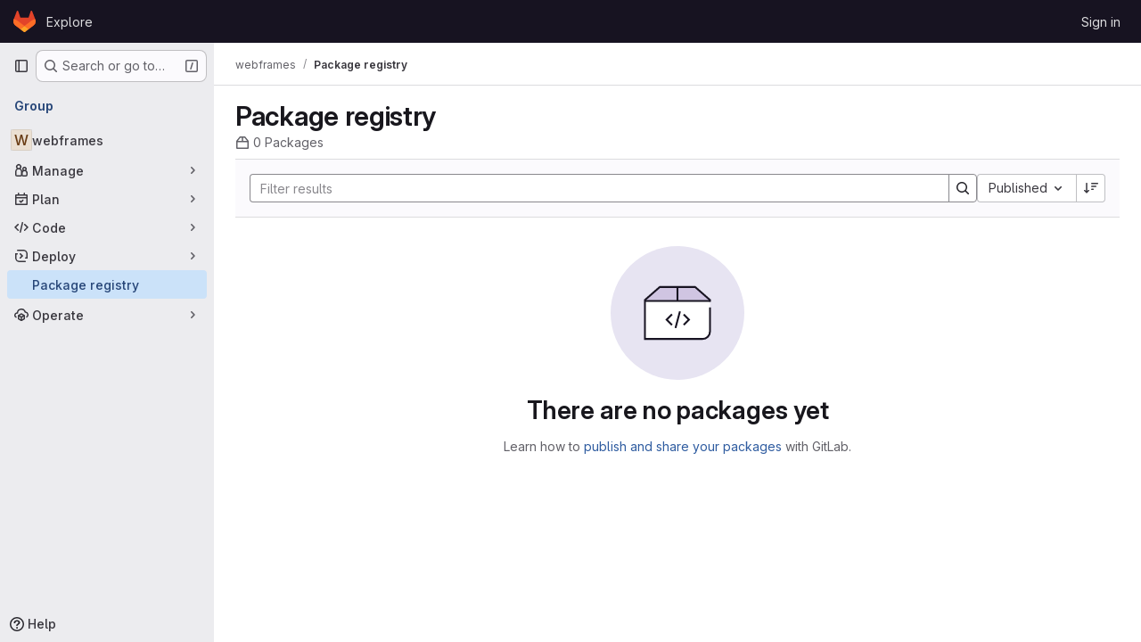

--- FILE ---
content_type: text/javascript; charset=utf-8
request_url: https://gitlab.bluej.org/assets/webpack/pages.groups.packages.e6130b54.chunk.js
body_size: 512
content:
(this.webpackJsonp=this.webpackJsonp||[]).push([["pages.groups.packages"],{105:function(s,e,a){a("HVBj"),s.exports=a("nEF3")},nEF3:function(s,e,a){"use strict";a.r(e);var p=a("pVvv");const r=Object(p.a)();r&&(r.attachBreadcrumb(),r.attachMainComponent())}},[[105,"runtime","main","commons-pages.admin.abuse_reports-pages.admin.abuse_reports.show-pages.admin.credentials-pages.admin-4e5bbb50","commons-pages.groups.packages-pages.groups.registry.repositories-pages.projects.blob.show-pages.proj-5dce5667","commons-pages.groups.dependency_proxies-pages.groups.harbor.repositories-pages.groups.infrastructure-7ec965c5","commons-pages.groups.harbor.repositories-pages.groups.infrastructure_registry.index-pages.groups.pac-c6a27c85","commons-pages.explore.catalog-pages.groups.harbor.repositories-pages.groups.packages-pages.groups.re-9477b92c","commons-pages.dashboard.issues-pages.dashboard.todos.index-pages.groups.merge_requests-pages.groups.-4a3de6a3","commons-pages.groups.harbor.repositories-pages.groups.infrastructure_registry.index-pages.groups.pac-8ae5d91a","commons-pages.groups.harbor.repositories-pages.groups.packages-pages.groups.registry.repositories-pa-2c5ccc2b","commons-pages.groups.packages-pages.projects.packages.packages"]]]);
//# sourceMappingURL=pages.groups.packages.e6130b54.chunk.js.map

--- FILE ---
content_type: text/javascript; charset=utf-8
request_url: https://gitlab.bluej.org/assets/webpack/commons-pages.groups.harbor.repositories-pages.groups.packages-pages.groups.registry.repositories-pa-2c5ccc2b.222eec5e.chunk.js
body_size: 4037
content:
(this.webpackJsonp=this.webpackJsonp||[]).push([["commons-pages.groups.harbor.repositories-pages.groups.packages-pages.groups.registry.repositories-pa-2c5ccc2b"],{"Fsq/":function(e,t,i){"use strict";var r=i("zIFf"),s=i("Jx7q"),a=i("pmDQ"),n=i("bOix"),l=i("5QKO"),o={directives:{GlTooltip:r.a},components:{GlLink:s.a,GlTruncate:a.a},mixins:[l.a],props:{time:{type:[String,Number,Date],required:!0},tooltipPlacement:{type:String,required:!1,default:"top"},cssClass:{type:String,required:!1,default:""},dateTimeFormat:{type:String,required:!1,default:n.b,validator:function(e){return n.a.includes(e)}},enableTruncation:{type:Boolean,required:!1,default:!1},showDateWhenOverAYear:{type:Boolean,required:!1,default:!0},href:{type:String,required:!1,default:""}},computed:{timeAgo(){return this.timeFormatted(this.time,this.dateTimeFormat,{showDateWhenOverAYear:this.showDateWhenOverAYear})},tooltipText(){return this.enableTruncation?void 0:this.tooltipTitle(this.time)}}},d=i("tBpV"),c=Object(d.a)(o,(function(){var e=this,t=e._self._c;return e.href?t("gl-link",{directives:[{name:"gl-tooltip",rawName:"v-gl-tooltip.viewport",value:{placement:e.tooltipPlacement},expression:"{ placement: tooltipPlacement }",modifiers:{viewport:!0}}],attrs:{href:e.href,title:e.tooltipText,"aria-label":e.tooltipText},on:{click:function(t){return e.$emit("click",t)}}},[t("time",{class:e.cssClass,attrs:{datetime:e.time}},[e._t("default",(function(){return[e.enableTruncation?[t("gl-truncate",{attrs:{text:e.timeAgo,"with-tooltip":""}})]:[e._v(e._s(e.timeAgo))]]}),{timeAgo:e.timeAgo})],2)]):t("time",{directives:[{name:"gl-tooltip",rawName:"v-gl-tooltip.viewport",value:{placement:e.tooltipPlacement},expression:"{ placement: tooltipPlacement }",modifiers:{viewport:!0}}],class:e.cssClass,attrs:{tabindex:"0",title:e.tooltipText,"aria-label":e.tooltipText,datetime:e.time}},[e._t("default",(function(){return[e.enableTruncation?[t("gl-truncate",{attrs:{text:e.timeAgo,"with-tooltip":""}})]:[e._v(e._s(e.timeAgo))]]}),{timeAgo:e.timeAgo})],2)}),[],!1,null,null,null);t.a=c.exports},LZPs:function(e,t,i){"use strict";i("eJ0a");var r=i("o4PY"),s=i.n(r),a=i("6hmS"),n=i.n(a),l=i("7I1/"),o=i("paHz"),d={name:"GlFormCheckbox",inject:{getGroup:{from:"getBvCheckGroup",default:function(){return function(){return null}}}},inheritAttrs:!1,model:{prop:"checked",event:"input"},props:{id:{type:String,required:!1,default:void 0},checked:{type:void 0,required:!1,default:null},disabled:{type:Boolean,required:!1,default:!1},name:{type:String,required:!1,default:void 0},required:{type:Boolean,required:!1,default:!1},state:{type:Boolean,required:!1,default:null},ariaLabel:{type:String,required:!1,default:void 0},ariaLabelledby:{type:String,required:!1,default:void 0},indeterminate:{type:Boolean,required:!1,default:!1},value:{type:[Array,Boolean,String],required:!1,default:!0},uncheckedValue:{type:[Array,Boolean,String],required:!1,default:!1}},data(){const e=this.getGroup();return{internalId:this.id?this.id:s()("gitlab_ui_checkbox_"),localChecked:e?e.checked:this.checked}},computed:{computedLocalChecked:{get(){return this.isGroup?this.group.localChecked:this.localChecked},set(e){this.isGroup?this.group.localChecked=e:this.localChecked=e}},group(){return this.getGroup()},isGroup(){return Boolean(this.group)},computedState(){return this.isGroup?this.group.computedState:n()(this.state)?this.state:null},stateClass(){return!0===this.computedState?"is-valid":!1===this.computedState?"is-invalid":null},computedAriaInvalid(){return!1===this.computedState?"true":null},isChecked(){const{value:e,computedLocalChecked:t}=this;return Array.isArray(t)?Object(o.a)(t,e)>-1:Object(l.a)(t,e)},isDisabled(){return this.isGroup&&this.group.disabled||this.disabled},isRequired(){return this.computedName&&(this.isGroup?this.group.required:this.required)},computedName(){return(this.isGroup?this.group.groupName:this.name)||null},computedAttrs(){const{isDisabled:e,isRequired:t,value:i,isChecked:r}=this;return{...this.$attrs,id:this.internalId,name:this.computedName,disabled:e,required:t,value:i,checked:r,"aria-required":t||null,"aria-invalid":this.computedAriaInvalid,"aria-label":this.ariaLabel||null,"aria-labelledby":this.ariaLabelledby||null}}},watch:{checked(...e){this.checkedWatcher(...e)},indeterminate(e,t){Object(l.a)(e,t)||this.setIndeterminate(e)},computedLocalChecked(...e){this.computedLocalCheckedWatcher(...e)}},mounted(){this.setIndeterminate(this.indeterminate)},methods:{checkedWatcher(e){Object(l.a)(e,this.computedLocalChecked)||(this.computedLocalChecked=e)},computedLocalCheckedWatcher(e,t){if(!Object(l.a)(e,t)){this.$emit("input",e);const{input:t}=this.$refs;t&&this.$emit("update:indeterminate",t.indeterminate)}},handleChange({target:{checked:e,indeterminate:t}}){var i=this;const{value:r,uncheckedValue:s}=this;let a=this.computedLocalChecked;if(Array.isArray(a)){const t=Object(o.a)(a,r);e&&t<0?a=a.concat(r):!e&&t>-1&&(a=a.slice(0,t).concat(a.slice(t+1)))}else a=e?r:s;this.computedLocalChecked=a,this.$nextTick((function(){i.$emit("change",a),i.isGroup&&i.group.$emit("change",a),i.$emit("indeterminate",t)}))},setIndeterminate(e){const t=!Array.isArray(this.computedLocalChecked)&&e,{input:i}=this.$refs;i&&(i.indeterminate=t,this.$emit("update:indeterminate",t))},focus(){var e;this.disabled||(null===(e=this.$refs.input)||void 0===e||e.focus())},blur(){var e;this.disabled||(null===(e=this.$refs.input)||void 0===e||e.blur())}}},c=i("tBpV"),u=Object(c.a)(d,(function(){var e=this,t=e._self._c;return t("div",{staticClass:"gl-form-checkbox custom-checkbox custom-control"},[t("input",e._b({key:"input",ref:"input",staticClass:"custom-control-input",class:e.stateClass,attrs:{type:"checkbox"},on:{change:e.handleChange}},"input",e.computedAttrs,!1)),e._v(" "),t("label",{staticClass:"custom-control-label",attrs:{for:e.internalId}},[e._t("default"),e._v(" "),Boolean(e.$scopedSlots.help)?t("p",{staticClass:"help-text"},[e._t("help")],2):e._e()],2)])}),[],!1,null,null,null);t.a=u.exports},M678:function(e,t,i){"use strict";var r=i("gfjv"),s=i("kfZU"),a=i("qdMH"),n={components:{RegistrySearch:r.a,UrlSync:s.a},props:{sortableFields:{type:Array,required:!0},defaultOrder:{type:String,required:!0},defaultSort:{type:String,required:!0},tokens:{type:Array,required:!1,default:function(){return[]}}},data(){return{filters:[],sorting:{orderBy:this.defaultOrder,sort:this.defaultSort},pageInfo:{},mountRegistrySearch:!1}},computed:{parsedSorting(){var e,t;return`${null===(e=this.sorting)||void 0===e?void 0:e.orderBy.replace("_at","")}_${null===(t=this.sorting)||void 0===t?void 0:t.sort}`.toUpperCase()}},mounted(){this.updateDataFromUrlAndEmitUpdate(),this.mountRegistrySearch=!0},methods:{updateDataFromUrlAndEmitUpdate(){this.updateDataFromUrl(),this.emitUpdate()},updateDataFromUrl(){const e=Object(a.h)(window.location.search),{sorting:t,filters:i}=Object(a.b)(e),r=Object(a.c)(e);this.updateSorting(t),this.updateFilters(i),this.updatePageInfo(r)},updateFilters(e){this.updatePageInfo({}),this.filters=e},updateSorting(e){this.updatePageInfo({}),this.sorting={...this.sorting,...e}},updatePageInfo(e){this.pageInfo=e},updateSortingAndEmitUpdate(e){this.updateSorting(e),this.emitUpdate()},emitUpdate(){this.$emit("update",{sort:this.parsedSorting,filters:this.filters,pageInfo:this.pageInfo,sorting:this.sorting})}}},l=i("tBpV"),o=Object(l.a)(n,(function(){var e=this,t=e._self._c;return t("url-sync",{on:{popstate:e.updateDataFromUrlAndEmitUpdate},scopedSlots:e._u([{key:"default",fn:function({updateQuery:i}){return[e.mountRegistrySearch?t("registry-search",{attrs:{filters:e.filters,sorting:e.sorting,tokens:e.tokens,"sortable-fields":e.sortableFields},on:{"sorting:changed":e.updateSortingAndEmitUpdate,"filter:changed":e.updateFilters,"filter:submit":e.emitUpdate,"query:changed":i}}):e._e()]}}])})}),[],!1,null,null,null);t.a=o.exports},abAF:function(e,t,i){"use strict";i("UezY"),i("z6RN"),i("hG7+"),i("3UXl"),i("iyoE"),i("LdIe"),i("PTOk"),i("aFm2"),i("R9qC"),i("ZzK0"),i("BzOf");var r=i("CbCZ"),s=i("LZPs"),a=i("JqFC"),n=i("dIEn"),l=i("/lV4"),o={name:"RegistryList",components:{GlButton:r.a,GlFormCheckbox:s.a,GlKeysetPagination:a.a,GlSprintf:n.a},props:{hiddenDelete:{type:Boolean,default:!1,required:!1},pagination:{type:Object,required:!1,default:function(){return{}}},items:{type:Array,required:!1,default:function(){return[]}},unSelectableItemIds:{type:Array,required:!1,default:function(){return[]}},idProperty:{type:String,required:!1,default:"id"}},data:()=>({selectedReferences:{}}),computed:{containsSelectedItems(){return this.selectedItems.length>0},selectableItems(){var e=this;return 0===this.unSelectableItemIds.length?this.items:this.items.filter((function(t){return!e.unSelectableItemIds.includes(e.getItemId(t))}))},selectedItems(){return this.items.filter(this.isSelected)},selectableItemIds(){var e=this;return this.selectableItems.map((function(t){return t[e.idProperty]}))},disabled(){return 0===this.selectableItems.length},checked(){return!this.disabled&&this.selectableItems.every(this.isSelected)},indeterminate(){return!this.checked&&this.items.some(this.isSelected)},selectAllLabel(){return this.checked?Object(l.a)("Clear all"):Object(l.a)("Select all")},selectedCountMessage(){return Object(l.h)("PackageRegistry|%{count} selected","PackageRegistry|%{count} selected",this.selectedItems.length)}},methods:{handleSelectAllChange(e){var t=this;this.selectableItems.forEach((function(i){const r=t.getItemId(i);t.selectedReferences={...t.selectedReferences,[r]:e}}))},getItemId(e){return e[this.idProperty]},selectItem(e){const t=this.getItemId(e);this.selectedReferences={...this.selectedReferences,[t]:!this.selectedReferences[t]}},isSelected(e){const t=this.getItemId(e);return this.selectedReferences[t]},isSelectable(e){return this.selectableItemIds.includes(this.getItemId(e))}},i18n:{deleteSelected:Object(l.a)("Delete selected")}},d=i("tBpV"),c=Object(d.a)(o,(function(){var e=this,t=e._self._c;return t("div",[e.hiddenDelete?e._e():t("div",{staticClass:"gl-my-3 gl-flex gl-flex-grow gl-items-baseline gl-gap-2"},[t("gl-form-checkbox",{staticClass:"gl-ml-2 gl-pt-2",attrs:{checked:e.checked,disabled:e.disabled,indeterminate:e.indeterminate},on:{change:e.handleSelectAllChange}},[e._v("\n      "+e._s(e.selectAllLabel)+"\n    ")]),e._v(" "),e.containsSelectedItems?t("span",[e._v("|")]):e._e(),e._v(" "),e.containsSelectedItems?t("div",{staticClass:"gl-flex gl-flex-grow gl-items-baseline gl-justify-between gl-gap-1"},[t("span",{attrs:{"data-testid":"selected-count"}},[t("gl-sprintf",{attrs:{message:e.selectedCountMessage},scopedSlots:e._u([{key:"count",fn:function(){return[t("strong",[e._v(e._s(e.selectedItems.length))])]},proxy:!0}],null,!1,886762506)})],1),e._v(" "),t("gl-button",{attrs:{variant:"danger",size:"small"},on:{click:function(t){return e.$emit("delete",e.selectedItems)}}},[e._v("\n        "+e._s(e.$options.i18n.deleteSelected)+"\n      ")])],1):e._e()],1),e._v(" "),t("ul",{staticClass:"gl-pl-0"},e._l(e.items,(function(i,r){return t("li",{key:e.getItemId(i),staticClass:"gl-list-none"},[e._t("default",null,{selectItem:e.selectItem,isSelected:e.isSelected,isSelectable:e.isSelectable,item:i,first:!e.hiddenDelete&&0===r})],2)})),0),e._v(" "),t("div",{staticClass:"gl-flex gl-justify-center"},[t("gl-keyset-pagination",e._b({staticClass:"gl-mt-3",on:{prev:function(t){return e.$emit("prev-page")},next:function(t){return e.$emit("next-page")}}},"gl-keyset-pagination",e.pagination,!1))],1)])}),[],!1,null,null,null);t.a=c.exports},kfZU:function(e,t,i){"use strict";var r=i("NmEs"),s=i("3twG");const a="push",n="replace",l="set",o="merge";var d={props:{query:{type:Object,required:!1,default:null},urlParamsUpdateStrategy:{type:String,required:!1,default:o,validator:function(e){return[o,l].includes(e)}},historyUpdateMethod:{type:String,required:!1,default:a,validator:function(e){return[a,n].includes(e)}}},watch:{query:{immediate:!0,deep:!0,handler(e){e&&this.updateQuery(e)}}},mounted(){window.addEventListener("popstate",this.handlePopState)},beforeDestroy(){window.removeEventListener("popstate",this.handlePopState)},methods:{handlePopState(e){this.$emit("popstate",e)},updateQuery(e){const t=this.urlParamsUpdateStrategy===l?Object(s.M)(this.query,window.location.href,!0,!0,!0):Object(s.B)(e,window.location.href,{spreadArrays:!0});this.historyUpdateMethod===a?Object(r.o)(t):Object(r.p)(t)}},render(){var e,t;return null===(e=(t=this.$scopedSlots).default)||void 0===e?void 0:e.call(t,{updateQuery:this.updateQuery})}},c=i("tBpV"),u=Object(c.a)(d,void 0,void 0,!1,null,null,null);t.a=u.exports},paHz:function(e,t,i){"use strict";i.d(t,"a",(function(){return s}));var r=i("7I1/");const s=function(e,t){for(let i=0;i<e.length;i++)if(Object(r.a)(e[i],t))return i;return-1}}}]);
//# sourceMappingURL=commons-pages.groups.harbor.repositories-pages.groups.packages-pages.groups.registry.repositories-pa-2c5ccc2b.222eec5e.chunk.js.map

--- FILE ---
content_type: text/javascript; charset=utf-8
request_url: https://gitlab.bluej.org/assets/webpack/commons-pages.groups.harbor.repositories-pages.groups.infrastructure_registry.index-pages.groups.pac-c6a27c85.a39efba4.chunk.js
body_size: 18567
content:
(this.webpackJsonp=this.webpackJsonp||[]).push([["commons-pages.groups.harbor.repositories-pages.groups.infrastructure_registry.index-pages.groups.pac-c6a27c85"],{"+p8b":function(t,e){t.exports=function(t){return t&&t.length?t[0]:void 0}},"/eF7":function(t,e,i){var n=i("omPs"),r=i("LlRA"),s=i("1/+g"),o=i("LK1c"),a=i("qifX"),l=i("iNcF"),u=i("qmgT"),c=i("gO+Z"),d=i("mqi7"),h=i("1sa0"),p=i("5TiC"),f=i("ZB1U"),g=i("aYTY"),m=i("90A/"),b=i("z9/d"),v=i("P/Kr"),y=i("FBB6"),O=i("dOWE"),w=i("XCkn"),S=i("2rze"),x=i("/NDV"),j=i("UwPs"),C={};C["[object Arguments]"]=C["[object Array]"]=C["[object ArrayBuffer]"]=C["[object DataView]"]=C["[object Boolean]"]=C["[object Date]"]=C["[object Float32Array]"]=C["[object Float64Array]"]=C["[object Int8Array]"]=C["[object Int16Array]"]=C["[object Int32Array]"]=C["[object Map]"]=C["[object Number]"]=C["[object Object]"]=C["[object RegExp]"]=C["[object Set]"]=C["[object String]"]=C["[object Symbol]"]=C["[object Uint8Array]"]=C["[object Uint8ClampedArray]"]=C["[object Uint16Array]"]=C["[object Uint32Array]"]=!0,C["[object Error]"]=C["[object Function]"]=C["[object WeakMap]"]=!1,t.exports=function t(e,i,k,I,T,_){var $,A=1&i,B=2&i,q=4&i;if(k&&($=T?k(e,I,T,_):k(e)),void 0!==$)return $;if(!w(e))return e;var V=v(e);if(V){if($=g(e),!A)return u(e,$)}else{var D=f(e),F="[object Function]"==D||"[object GeneratorFunction]"==D;if(y(e))return l(e,A);if("[object Object]"==D||"[object Arguments]"==D||F&&!T){if($=B||F?{}:b(e),!A)return B?d(e,a($,e)):c(e,o($,e))}else{if(!C[D])return T?e:{};$=m(e,D,A)}}_||(_=new n);var P=_.get(e);if(P)return P;_.set(e,$),S(e)?e.forEach((function(n){$.add(t(n,i,k,n,e,_))})):O(e)&&e.forEach((function(n,r){$.set(r,t(n,i,k,r,e,_))}));var E=V?void 0:(q?B?p:h:B?j:x)(e);return r(E||e,(function(n,r){E&&(n=e[r=n]),s($,r,t(n,i,k,r,e,_))})),$}},"2FGo":function(t,e,i){var n=i("MYHX"),r=i("eiA/")((function(t,e,i){n(t,e,i)}));t.exports=r},"2rze":function(t,e,i){var n=i("9s1C"),r=i("wJPF"),s=i("Uc6l"),o=s&&s.isSet,a=o?r(o):n;t.exports=a},"47Nv":function(t,e,i){"use strict";i("LdIe"),i("z6RN"),i("PTOk"),i("aFm2"),i("R9qC"),i("B++/"),i("47t/"),i("UezY"),i("hG7+");var n=i("gAdM"),r=i.n(n),s=i("onSc"),o=i("q3oM"),a=i("spe0"),l=(i("v2fZ"),i("6IH5"));var u={name:"GlFilteredSearchSuggestionList",inject:["suggestionsListClass","termsAsTokens"],provide(){return{filteredSearchSuggestionListInstance:this}},props:{initialValue:{required:!1,validator:function(){return!0},default:null}},data:()=>({activeIdx:-1,registeredItems:[]}),computed:{initialActiveIdx(){var t=this;return this.registeredItems.findIndex((function(e){return t.valuesMatch(e.value,t.initialValue)}))},initialActiveItem(){return this.registeredItems[this.initialActiveIdx]},activeItem(){return this.termsAsTokens()||-2!==this.activeIdx?-1===this.activeIdx?this.initialActiveItem:this.registeredItems[this.activeIdx]:null},listClasses(){return[this.suggestionsListClass(),"dropdown-menu gl-filtered-search-suggestion-list"]}},watch:{initialValue(){this.activeIdx=-1}},methods:{valuesMatch:(t,e)=>null!=t&&null!=e&&("string"==typeof t&&"string"==typeof e?t.toLowerCase()===e.toLowerCase():t===e),register(t){this.registeredItems.push(t)},unregister(t){const e=this.registeredItems.indexOf(t);-1!==e&&(this.registeredItems.splice(e,1),e===this.activeIdx&&(this.activeIdx=-1))},nextItem(){this.termsAsTokens()?this.stepItem(1):this.stepItem(1,this.registeredItems.length-1)},prevItem(){this.termsAsTokens()?this.stepItem(-1):this.stepItem(-1,0)},stepItem(t,e){if(this.termsAsTokens()||this.activeIdx!==e&&(-1!==this.activeIdx||this.initialActiveIdx!==e)){const e=-1===this.activeIdx?this.initialActiveIdx:this.activeIdx;this.activeIdx=Object(l.l)(e,t,this.registeredItems.length)}else this.activeIdx=-2},getValue(){return this.activeItem?this.activeItem.value:null}}},c=i("tBpV"),d=Object(c.a)(u,(function(){return(0,this._self._c)("ul",{class:this.listClasses},[this._t("default")],2)}),[],!1,null,null,null).exports;const h=function(t){return function(t){var e,i;return"Symbol(Fragment)"===(null==t||null===(e=t.type)||void 0===e||null===(i=e.toString)||void 0===i?void 0:i.call(e))}(t)?Array.isArray(t.children)?t.children.every(h):h(t.children):!!function(t){var e,i;return"Symbol(Comment)"===(null==t||null===(e=t.type)||void 0===e||null===(i=e.toString)||void 0===i?void 0:i.call(e))}(t)};var p={name:"GlFilteredSearchTokenSegment",components:{Portal:s.Portal,GlFilteredSearchSuggestionList:d,GlFilteredSearchSuggestion:a.a},inject:["portalName","alignSuggestions","termsAsTokens"],inheritAttrs:!1,props:{active:{type:Boolean,required:!1,default:!1},isTerm:{type:Boolean,required:!1,default:!1},label:{type:String,required:!1,default:"Search"},multiSelect:{type:Boolean,required:!1,default:!1},options:{type:Array,required:!1,default:function(){return null}},optionTextField:{type:String,required:!1,default:"title"},customInputKeydownHandler:{type:Function,required:!1,default:function(){return function(){return!1}}},value:{required:!0,validator:function(){return!0}},searchInputAttributes:{type:Object,required:!1,default:function(){return{}}},isLastToken:{type:Boolean,required:!1,default:!1},currentValue:{type:Array,required:!1,default:function(){return[]}},cursorPosition:{type:String,required:!1,default:"end",validator:function(t){return["start","end"].includes(t)}},viewOnly:{type:Boolean,required:!1,default:!1}},data(){return{fallbackValue:this.value}},computed:{hasTermSuggestion(){return!!this.termsAsTokens()&&(!!this.options&&this.options.some((function({value:t}){return t===l.b})))},matchingOption(){var t,e=this;return null===(t=this.options)||void 0===t?void 0:t.find((function(t){return t.value===e.value}))},nonMultipleValue(){return Array.isArray(this.value)?r()(this.value):this.value},inputValue:{get(){return this.isTerm?this.nonMultipleValue:this.matchingOption?this.matchingOption[this.optionTextField]:this.nonMultipleValue},set(t){this.$emit("input",t)}},hasOptionsOrSuggestions(){var t;return(null===(t=this.options)||void 0===t?void 0:t.length)||function(t){if(!t)return!1;const e="function"==typeof t?t():t;return!(Array.isArray(e)?e.every(h):h(e))}(this.$slots.suggestions)},defaultSuggestedValue(){var t;if(!this.options)return this.nonMultipleValue;if(this.value){const t=this.getMatchingOptionForInputValue(this.inputValue)||this.getMatchingOptionForInputValue(this.inputValue,{loose:!0});return t?t.value:this.hasTermSuggestion?l.b:null}const e=this.options.find((function(t){return t.default}));return e?e.value:this.isTerm||null===(t=this.options[0])||void 0===t?void 0:t.value},containerAttributes(){return this.isLastToken&&!this.active&&this.currentValue.length>1&&this.searchInputAttributes}},watch:{active:{immediate:!0,handler(t){t?this.activate():this.deactivate()}},inputValue(t){if(this.termsAsTokens())return;if(this.multiSelect)return;if("string"!=typeof t)return;const e=t.split('"').length%2==0;if(-1===t.indexOf(" ")||e)return;const[i,...n]=Object(l.k)(t).filter((function(t,e,i){return Boolean(t)||e===i.length-1}));this.$emit("input",i),n.length&&this.$emit("split",n)}},methods:{emitIfInactive(t){t.button!==o.c||this.active||(this.$emit("activate"),t.preventDefault())},getMatchingOptionForInputValue(t,{loose:e}={loose:!1}){var i,n=this;return null===(i=this.options)||void 0===i?void 0:i.find((function(i){return e?Object(l.h)(i[n.optionTextField],t):i[n.optionTextField]===t}))},activate(){var t=this;this.fallbackValue=this.value,this.$nextTick((function(){const{input:e}=t.$refs;e&&(e.focus(),e.scrollIntoView({block:"nearest",inline:"end"}),t.alignSuggestions(e),"start"===t.cursorPosition&&(null==e||e.setSelectionRange(0,0)))}))},deactivate(){var t;this.options&&!this.isTerm&&(null===(t=this.matchingOption)||void 0===t?void 0:t.value)!==this.value&&this.$emit("input",this.fallbackValue)},applySuggestion(t){const e=this.termsAsTokens()?t:Object(l.o)(t);this.$emit("select",e),this.multiSelect||(this.$emit("input",e===l.b?this.inputValue:e),this.$emit("complete",e))},handleInputKeydown(t){var e=this;const{key:i}=t,{suggestions:n,input:r}=this.$refs,s=null==n?void 0:n.getValue(),o={ArrowLeft:function(){0===r.selectionStart&&(t.preventDefault(),e.$emit("previous"))},ArrowRight:function(){r.selectionEnd===e.inputValue.length&&(t.preventDefault(),e.$emit("next"))},Backspace:function(){""===e.inputValue&&(t.preventDefault(),e.$emit("backspace"))},Enter:function(){t.preventDefault(),null!=s?e.applySuggestion(s):e.$emit("submit")},":":function(){null!=s&&(t.preventDefault(),e.applySuggestion(s))},Escape:function(){t.preventDefault(),e.$emit("complete")}},a={ArrowDown:function(){return n.nextItem()},Down:function(){return n.nextItem()},ArrowUp:function(){return n.prevItem()},Up:function(){return n.prevItem()}};this.hasOptionsOrSuggestions&&Object.assign(o,a),Object.keys(o).includes(i)?o[i]():this.customInputKeydownHandler(t,{suggestedValue:s,inputValue:this.inputValue,applySuggestion:function(t){return e.applySuggestion(t)}})},handleBlur(){this.multiSelect?this.$emit("complete"):this.active&&this.$emit("deactivate")}}},f=Object(c.a)(p,(function(){var t=this,e=t._self._c;return e("div",t._g(t._b({staticClass:"gl-filtered-search-token-segment",class:{"gl-filtered-search-token-segment-active":t.active,"!gl-cursor-text":t.viewOnly},attrs:{"data-testid":"filtered-search-token-segment"}},"div",t.containerAttributes,!1),t.viewOnly?{}:{mousedown:t.emitIfInactive}),[t.active?[t._t("before-input",null,null,{submitValue:t.applySuggestion}),t._v(" "),"checkbox"===t.searchInputAttributes.type?e("input",t._b({directives:[{name:"model",rawName:"v-model",value:t.inputValue,expression:"inputValue"}],ref:"input",staticClass:"gl-filtered-search-token-segment-input",class:{"gl-filtered-search-token-segment-input-disabled":t.viewOnly},attrs:{"data-testid":"filtered-search-token-segment-input","aria-label":t.label,disabled:t.viewOnly,type:"checkbox"},domProps:{checked:Array.isArray(t.inputValue)?t._i(t.inputValue,null)>-1:t.inputValue},on:{keydown:t.handleInputKeydown,blur:t.handleBlur,change:function(e){var i=t.inputValue,n=e.target,r=!!n.checked;if(Array.isArray(i)){var s=t._i(i,null);n.checked?s<0&&(t.inputValue=i.concat([null])):s>-1&&(t.inputValue=i.slice(0,s).concat(i.slice(s+1)))}else t.inputValue=r}}},"input",t.searchInputAttributes,!1)):"radio"===t.searchInputAttributes.type?e("input",t._b({directives:[{name:"model",rawName:"v-model",value:t.inputValue,expression:"inputValue"}],ref:"input",staticClass:"gl-filtered-search-token-segment-input",class:{"gl-filtered-search-token-segment-input-disabled":t.viewOnly},attrs:{"data-testid":"filtered-search-token-segment-input","aria-label":t.label,disabled:t.viewOnly,type:"radio"},domProps:{checked:t._q(t.inputValue,null)},on:{keydown:t.handleInputKeydown,blur:t.handleBlur,change:function(e){t.inputValue=null}}},"input",t.searchInputAttributes,!1)):e("input",t._b({directives:[{name:"model",rawName:"v-model",value:t.inputValue,expression:"inputValue"}],ref:"input",staticClass:"gl-filtered-search-token-segment-input",class:{"gl-filtered-search-token-segment-input-disabled":t.viewOnly},attrs:{"data-testid":"filtered-search-token-segment-input","aria-label":t.label,disabled:t.viewOnly,type:t.searchInputAttributes.type},domProps:{value:t.inputValue},on:{keydown:t.handleInputKeydown,blur:t.handleBlur,input:function(e){e.target.composing||(t.inputValue=e.target.value)}}},"input",t.searchInputAttributes,!1)),t._v(" "),e("portal",{key:"operator-"+t._uid,attrs:{to:t.portalName}},[t.hasOptionsOrSuggestions?e("gl-filtered-search-suggestion-list",{key:"operator-"+t._uid,ref:"suggestions",attrs:{"initial-value":t.defaultSuggestedValue},on:{suggestion:t.applySuggestion}},[t.options?t._l(t.options,(function(i,n){return e("gl-filtered-search-suggestion",{key:`${i.value}-${n}`,attrs:{value:i.value,"icon-name":i.icon}},[t._t("option",(function(){return[i.component?[e(i.component,{tag:"component",attrs:{option:i}})]:[t._v("\n                "+t._s(i[t.optionTextField])+"\n              ")]]}),null,{option:i})],2)})):t._t("suggestions")],2):t._e()],1)]:t._t("view",(function(){return[t._v(t._s(t.inputValue))]}),null,{label:t.label,inputValue:t.inputValue})],2)}),[],!1,null,null,null);e.a=f.exports},"4Fqu":function(t,e,i){"use strict";var n={name:"GlButtonGroup",props:{vertical:{type:Boolean,required:!1,default:!1}}},r=i("tBpV"),s=Object(r.a)(n,(function(){return(0,this._self._c)("div",this._g({class:this.vertical?"gl-button-group-vertical btn-group-vertical":"gl-button-group btn-group",attrs:{role:"group"}},this.$listeners),[this._t("default")],2)}),[],!1,null,null,null);e.a=s.exports},"6IH5":function(t,e,i){"use strict";i.d(e,"b",(function(){return c})),i.d(e,"a",(function(){return d})),i.d(e,"c",(function(){return h})),i.d(e,"g",(function(){return p})),i.d(e,"j",(function(){return f})),i.d(e,"i",(function(){return m})),i.d(e,"l",(function(){return b})),i.d(e,"n",(function(){return v})),i.d(e,"f",(function(){return w})),i.d(e,"d",(function(){return S})),i.d(e,"e",(function(){return x})),i.d(e,"h",(function(){return j})),i.d(e,"m",(function(){return C})),i.d(e,"k",(function(){return k})),i.d(e,"o",(function(){return I}));i("ZzK0"),i("z6RN"),i("BzOf"),i("v2fZ"),i("aFm2"),i("R9qC"),i("RFHG"),i("xuo1"),i("UezY"),i("hG7+"),i("86Lb");var n=i("bta6"),r=i.n(n),s=i("gAdM"),o=i.n(s),a=i("lx39"),l=i.n(a),u=i("oIb9");const c="filtered-search-term",d="intent-activate-previous",h=".gl-token-close";function p(t){return t.type===c&&""===t.value.data.trim()}function f(t){const e=[];return t.forEach((function(t){p(t)||(t.type!==c?e.push({...t}):e.length>0&&"string"==typeof e[e.length-1]?e[e.length-1]+=" "+t.value.data:e.push(t.value.data))})),e}function g(t){Array.isArray(t),0}function m(t){return"string"==typeof t||(g(t),t.some((function(t){return"string"==typeof t||!t.id})))}function b(t,e,i){if(0===e)return t;let n;return n=t>=0&&t<i?t:e>0?-1:i,Object(u.d)(n+e,i)}function v({icon:t,title:e,type:i,optionComponent:n}){return{icon:t,title:e,value:i,component:n}}let y=0;const O=function(){const t="token-"+y;return y+=1,t};function w(t){return t.id?t:{...t,id:O()}}function S(t=""){return{id:O(),type:c,value:{data:t}}}function x(t,e=!1){g(t);return(Array.isArray(t)?t:[t]).reduce((function(t,i){if("string"==typeof i)if(e){const e=i.trim();e&&t.push(S(e))}else{i.split(" ").filter(Boolean).forEach((function(e){return t.push(S(e))}))}else t.push(w(i));return t}),[])}function j(t,e){return t.toLowerCase().includes(e.toLowerCase())}const C={type:c,icon:"title",title:"Search for this text"};function k(t){if("'"===r()(t)&&"'"===o()(t))return[t];if('"'===r()(t)&&'"'===o()(t))return[t];const e=t.split(" "),i=[];let n=!1,s="";for(;e.length;){const t=e.shift();if(-1===t.indexOf('"'))n?s+=" "+t:i.push(t);else{const[r,o]=t.split('"',2);n?(n=!1,s+=` ${r}"`,i.push(s),s="",o.length&&e.unshift(o)):(n=!0,r.length&&i.push(r),s='"'+o)}}return i}function I(t){if(!l()(t))return t;if(!t.includes(" "))return t;return["'",'"'].some((function(e){return r()(t)===e&&o()(t)===e}))?t:`"${t}"`}},"78vh":function(t,e,i){"use strict";var n=i("Q0Js"),r=TypeError;t.exports=function(t,e){if(!delete t[e])throw new r("Cannot delete property "+n(e)+" of "+n(t))}},"86Lb":function(t,e,i){"use strict";var n=i("ZfjD"),r=i("/EoU"),s=i("ejl/"),o=i("sPwa"),a=i("78vh"),l=i("ocV/");n({target:"Array",proto:!0,arity:1,forced:1!==[].unshift(0)||!function(){try{Object.defineProperty([],"length",{writable:!1}).unshift()}catch(t){return t instanceof TypeError}}()},{unshift:function(t){var e=r(this),i=s(e),n=arguments.length;if(n){l(i+n);for(var u=i;u--;){var c=u+n;u in e?e[c]=e[u]:a(e,c)}for(var d=0;d<n;d++)e[d]=arguments[d]}return o(e,i+n)}})},"90A/":function(t,e,i){var n=i("TXW/"),r=i("p1dg"),s=i("zPTW"),o=i("VYh0"),a=i("b/GH");t.exports=function(t,e,i){var l=t.constructor;switch(e){case"[object ArrayBuffer]":return n(t);case"[object Boolean]":case"[object Date]":return new l(+t);case"[object DataView]":return r(t,i);case"[object Float32Array]":case"[object Float64Array]":case"[object Int8Array]":case"[object Int16Array]":case"[object Int32Array]":case"[object Uint8Array]":case"[object Uint8ClampedArray]":case"[object Uint16Array]":case"[object Uint32Array]":return a(t,i);case"[object Map]":return new l;case"[object Number]":case"[object String]":return new l(t);case"[object RegExp]":return s(t);case"[object Set]":return new l;case"[object Symbol]":return o(t)}}},"9s1C":function(t,e,i){var n=i("ZB1U"),r=i("QA6A");t.exports=function(t){return r(t)&&"[object Set]"==n(t)}},Czxp:function(t,e,i){"use strict";var n=i("zNqO"),r=i("n64d"),s=i("pTIT"),o=i("EXdk"),a=i("MGi3"),l=i("eOJu"),u=i("Cn4y"),c=i("nbER"),d=i("slyf"),h=i("+18S");const p=Object(l.j)(h.b,["event","routerTag"]),f=Object(u.c)(Object(l.m)({...p,linkClass:Object(u.b)(o.e),variant:Object(u.b)(o.r)}),r.h),g=Object(n.c)({name:r.h,mixins:[c.a,d.a],inject:{getBvDropdown:{default:function(){return function(){return null}}}},inheritAttrs:!1,props:f,computed:{bvDropdown(){return this.getBvDropdown()},computedAttrs(){return{...this.bvAttrs,role:"menuitem"}}},methods:{closeDropdown(){var t=this;Object(a.z)((function(){t.bvDropdown&&t.bvDropdown.hide(!0)}))},onClick(t){this.$emit(s.f,t),this.closeDropdown()}},render(t){const{linkClass:e,variant:i,active:n,disabled:r,onClick:s,bvAttrs:o}=this;return t("li",{class:o.class,style:o.style,attrs:{role:"presentation"}},[t(h.a,{staticClass:"dropdown-item",class:[e,{["text-"+i]:i&&!(n||r)}],props:Object(u.d)(p,this.$props),attrs:this.computedAttrs,on:{click:s},ref:"item"},this.normalizeSlot())])}}),m=Object(u.c)({active:Object(u.b)(o.g,!1),activeClass:Object(u.b)(o.r,"active"),buttonClass:Object(u.b)(o.e),disabled:Object(u.b)(o.g,!1),variant:Object(u.b)(o.r),role:Object(u.b)(o.r,"menuitem")},r.i),b=Object(n.c)({name:r.i,mixins:[c.a,d.a],inject:{getBvDropdown:{default:function(){return function(){return null}}}},inheritAttrs:!1,props:m,computed:{bvDropdown(){return this.getBvDropdown()},computedAttrs(){return{...this.bvAttrs,role:this.role,type:"button",disabled:this.disabled,"aria-selected":this.active?"true":null}}},methods:{closeDropdown(){this.bvDropdown&&this.bvDropdown.hide(!0)},onClick(t){this.$emit(s.f,t),this.closeDropdown()}},render(t){const{active:e,variant:i,bvAttrs:n}=this;return t("li",{class:n.class,style:n.style,attrs:{role:"presentation"}},[t("button",{staticClass:"dropdown-item",class:[this.buttonClass,{[this.activeClass]:e,["text-"+i]:i&&!(e||this.disabled)}],attrs:this.computedAttrs,on:{click:this.onClick},ref:"button"},this.normalizeSlot())])}});var v=i("q3oM"),y=i("HTBS"),O=i("CbCZ"),w={name:"GlDropdownItem",components:{GlIcon:i("d85j").a,GlAvatar:y.a,GlButton:O.a},inheritAttrs:!1,props:{avatarUrl:{type:String,required:!1,default:""},iconColor:{type:String,required:!1,default:""},iconName:{type:String,required:!1,default:""},iconRightAriaLabel:{type:String,required:!1,default:""},iconRightName:{type:String,required:!1,default:""},isChecked:{type:Boolean,required:!1,default:!1},isCheckItem:{type:Boolean,required:!1,default:!1},isCheckCentered:{type:Boolean,required:!1,default:!1},secondaryText:{type:String,required:!1,default:""},role:{type:String,required:!1,default:null}},computed:{bootstrapComponent(){const{href:t,to:e}=this.$attrs;return t||e?g:b},bootstrapComponentProps(){const t={...this.$attrs};return this.role&&(t.role=this.role),t},iconColorCss(){return v.V[this.iconColor]||"gl-fill-icon-default"},shouldShowCheckIcon(){return this.isChecked||this.isCheckItem},checkedClasses(){return this.isCheckCentered?"":"gl-mt-3 gl-self-start"}},methods:{handleClickIconRight(){this.$emit("click-icon-right")}}},S=i("tBpV"),x=Object(S.a)(w,(function(){var t=this,e=t._self._c;return e(t.bootstrapComponent,t._g(t._b({tag:"component",staticClass:"gl-dropdown-item"},"component",t.bootstrapComponentProps,!1),t.$listeners),[t.shouldShowCheckIcon?e("gl-icon",{class:["gl-dropdown-item-check-icon",{"gl-invisible":!t.isChecked},t.checkedClasses],attrs:{name:"mobile-issue-close","data-testid":"dropdown-item-checkbox"}}):t._e(),t._v(" "),t.iconName?e("gl-icon",{class:["gl-dropdown-item-icon",t.iconColorCss],attrs:{name:t.iconName}}):t._e(),t._v(" "),t.avatarUrl?e("gl-avatar",{attrs:{size:32,src:t.avatarUrl}}):t._e(),t._v(" "),e("div",{staticClass:"gl-dropdown-item-text-wrapper"},[e("p",{staticClass:"gl-dropdown-item-text-primary"},[t._t("default")],2),t._v(" "),t.secondaryText?e("p",{staticClass:"gl-dropdown-item-text-secondary"},[t._v(t._s(t.secondaryText))]):t._e()]),t._v(" "),t.iconRightName?e("gl-button",{attrs:{size:"small",icon:t.iconRightName,"aria-label":t.iconRightAriaLabel||t.iconRightName},on:{click:function(e){return e.stopPropagation(),e.preventDefault(),t.handleClickIconRight.apply(null,arguments)}}}):t._e()],1)}),[],!1,null,null,null);e.a=x.exports},LK1c:function(t,e,i){var n=i("xJuT"),r=i("/NDV");t.exports=function(t,e){return t&&n(e,r(e),t)}},MYHX:function(t,e,i){var n=i("omPs"),r=i("Xxsa"),s=i("BBZX"),o=i("f2WW"),a=i("XCkn"),l=i("UwPs"),u=i("VVrI");t.exports=function t(e,i,c,d,h){e!==i&&s(i,(function(s,l){if(h||(h=new n),a(s))o(e,i,l,c,t,d,h);else{var p=d?d(u(e,l),s,l+"",e,i,h):void 0;void 0===p&&(p=s),r(e,l,p)}}),l)}},P3VF:function(t,e,i){"use strict";i("LdIe"),i("z6RN"),i("PTOk");var n=i("o4PY"),r=i.n(n),s=i("zIFf"),o=i("CbCZ"),a=i("4Fqu"),l=i("93nq"),u=i("Mb0h"),c=i("4qOP"),d={name:"GlSorting",components:{GlButton:o.a,GlButtonGroup:a.a,GlCollapsibleListbox:l.a},directives:{GlTooltip:s.a},props:{text:{type:String,required:!1,default:""},sortOptions:{type:Array,required:!1,default:function(){return[]},validator:function(t){return t.every(u.b)}},sortBy:{type:[String,Number],required:!1,default:null},isAscending:{type:Boolean,required:!1,default:!1},sortDirectionToolTip:{type:String,required:!1,default:null},dropdownClass:{type:String,required:!1,default:""},dropdownToggleClass:{type:String,required:!1,default:""},sortDirectionToggleClass:{type:String,required:!1,default:""},block:{type:Boolean,required:!1,default:!1}},data:()=>({sortingListboxId:r()("sorting-listbox-")}),computed:{sortingListboxLabel:()=>Object(c.b)("GlSorting.sortByLabel","Sort by:"),localSortDirection(){return this.isAscending?"sort-lowest":"sort-highest"},sortDirectionText(){return this.sortDirectionToolTip?this.sortDirectionToolTip:this.isAscending?Object(c.b)("GlSorting.sortAscending","Sort direction: ascending"):Object(c.b)("GlSorting.sortDescending","Sort direction: descending")}},methods:{toggleSortDirection(){const t=!this.isAscending;this.$emit("sortDirectionChange",t)},onSortByChanged(t){this.$emit("sortByChange",t)}}},h=i("tBpV"),p=Object(h.a)(d,(function(){var t=this,e=t._self._c;return e("gl-button-group",{staticClass:"gl-sorting"},[e("gl-collapsible-listbox",{class:t.dropdownClass,attrs:{"toggle-text":t.text,items:t.sortOptions,selected:t.sortBy,"toggle-class":t.dropdownToggleClass,placement:"bottom-end",block:t.block,"toggle-aria-labelled-by":t.sortingListboxId},on:{select:t.onSortByChanged}}),t._v(" "),e("span",{staticClass:"gl-sr-only",attrs:{id:t.sortingListboxId}},[t._v(t._s(t.sortingListboxLabel))]),t._v(" "),e("gl-button",{directives:[{name:"gl-tooltip",rawName:"v-gl-tooltip"}],class:["sorting-direction-button",t.sortDirectionToggleClass],attrs:{title:t.sortDirectionText,icon:t.localSortDirection,"aria-label":t.sortDirectionText},on:{click:t.toggleSortDirection}})],1)}),[],!1,null,null,null);e.a=p.exports},PZST:function(t,e,i){"use strict";var n=i("ewH8"),r=i("2FGo"),s=i.n(r),o=i("MGi3"),a=i("zNqO"),l=i("n64d"),u=i("EXdk"),c=i("/2q6"),d=i("88df"),h=i("S6lQ"),p=i("Cn4y"),f=i("Z48/"),g=(i("UezY"),i("z6RN"),i("hG7+"),i("B++/"),i("47t/"),i("Z4o9")),m=i("pTIT"),b=i("Ld9G");var v=i("p+x1"),y=i("Zwln"),O=i("LTP3"),w=i("eOJu"),S=i("w1kk");const x=Object(a.c)({data:()=>({listenForClickOut:!1}),watch:{listenForClickOut(t,e){t!==e&&(Object(O.a)(this.clickOutElement,this.clickOutEventName,this._clickOutHandler,m.Q),t&&Object(O.b)(this.clickOutElement,this.clickOutEventName,this._clickOutHandler,m.Q))}},beforeCreate(){this.clickOutElement=null,this.clickOutEventName=null},mounted(){this.clickOutElement||(this.clickOutElement=document),this.clickOutEventName||(this.clickOutEventName="click"),this.listenForClickOut&&Object(O.b)(this.clickOutElement,this.clickOutEventName,this._clickOutHandler,m.Q)},beforeDestroy(){Object(O.a)(this.clickOutElement,this.clickOutEventName,this._clickOutHandler,m.Q)},methods:{isClickOut(t){return!Object(o.f)(this.$el,t.target)},_clickOutHandler(t){this.clickOutHandler&&this.isClickOut(t)&&this.clickOutHandler(t)}}}),j=Object(a.c)({data:()=>({listenForFocusIn:!1}),watch:{listenForFocusIn(t,e){t!==e&&(Object(O.a)(this.focusInElement,"focusin",this._focusInHandler,m.Q),t&&Object(O.b)(this.focusInElement,"focusin",this._focusInHandler,m.Q))}},beforeCreate(){this.focusInElement=null},mounted(){this.focusInElement||(this.focusInElement=document),this.listenForFocusIn&&Object(O.b)(this.focusInElement,"focusin",this._focusInHandler,m.Q)},beforeDestroy(){Object(O.a)(this.focusInElement,"focusin",this._focusInHandler,m.Q)},methods:{_focusInHandler(t){this.focusInHandler&&this.focusInHandler(t)}}});var C=i("tslw"),k=i("Crmr"),I=i("7Q3u");const T=Object(O.e)(l.d,m.M),_=Object(O.e)(l.d,m.s),$=[".dropdown-item",".b-dropdown-form"].map((function(t){return t+":not(.disabled):not([disabled])"})).join(", "),A=Object(p.c)(Object(w.m)({...C.b,boundary:Object(p.b)([v.c,u.r],"scrollParent"),disabled:Object(p.b)(u.g,!1),dropleft:Object(p.b)(u.g,!1),dropright:Object(p.b)(u.g,!1),dropup:Object(p.b)(u.g,!1),noFlip:Object(p.b)(u.g,!1),offset:Object(p.b)(u.m,0),popperOpts:Object(p.b)(u.n,{}),right:Object(p.b)(u.g,!1)}),l.d),B=Object(a.c)({mixins:[C.a,k.a,x,j],provide(){var t=this;return{getBvDropdown:function(){return t}}},props:A,data:()=>({visible:!1,visibleChangePrevented:!1}),computed:{toggler(){const{toggle:t}=this.$refs;return t?t.$el||t:null},directionClass(){return this.dropup?"dropup":this.dropright?"dropright":this.dropleft?"dropleft":""},boundaryClass(){return"scrollParent"!==this.boundary?"gl-static":""}},watch:{visible(t,e){if(this.visibleChangePrevented)this.visibleChangePrevented=!1;else if(t!==e){const i=t?m.L:m.t,n=new y.a(i,{cancelable:!0,vueTarget:this,target:this.$refs.menu,relatedTarget:null,componentId:this.safeId?this.safeId():this.id||null});if(this.emitEvent(n),n.defaultPrevented)return this.visibleChangePrevented=!0,this.visible=e,void this.$off(m.s,this.focusToggler);t?this.showMenu():this.hideMenu()}},disabled(t,e){t!==e&&t&&this.visible&&(this.visible=!1)}},created(){this.$_popper=null},deactivated(){this.visible=!1,this.whileOpenListen(!1),this.destroyPopper()},mounted(){Object(I.b)(this.$el,this)},beforeDestroy(){this.visible=!1,this.whileOpenListen(!1),this.destroyPopper(),Object(I.c)(this.$el)},methods:{emitEvent(t){const{type:e}=t;this.emitOnRoot(Object(O.e)(l.d,e),t),this.$emit(e,t)},showMenu(){var t=this;if(!this.disabled){if(void 0===g.a)Object(S.a)("Popper.js not found. Falling back to CSS positioning",l.d);else{let t=this.dropup&&this.right||this.split?this.$el:this.$refs.toggle;t=t.$el||t,this.createPopper(t)}this.emitOnRoot(T,this),this.whileOpenListen(!0),this.$nextTick((function(){t.focusMenu(),t.$emit(m.M)}))}},hideMenu(){this.whileOpenListen(!1),this.emitOnRoot(_,this),this.$emit(m.s),this.destroyPopper()},createPopper(t){this.destroyPopper(),this.$_popper=new g.a(t,this.$refs.menu,this.getPopperConfig())},destroyPopper(){this.$_popper&&this.$_popper.destroy(),this.$_popper=null},updatePopper(){try{this.$_popper.scheduleUpdate()}catch{}},getPopperConfig(){let t="bottom-start";this.dropup?t=this.right?"top-end":"top-start":this.dropright?t="right-start":this.dropleft?t="left-start":this.right&&(t="bottom-end");const e={placement:t,modifiers:{offset:{offset:this.offset||0},flip:{enabled:!this.noFlip}}},i=this.boundary;return i&&(e.modifiers.preventOverflow={boundariesElement:i}),Object(w.i)(e,this.popperOpts||{})},whileOpenListen(t){this.listenForClickOut=t,this.listenForFocusIn=t;this[t?"listenOnRoot":"listenOffRoot"](T,this.rootCloseListener)},rootCloseListener(t){t!==this&&(this.visible=!1)},show(){var t=this;this.disabled||Object(o.z)((function(){t.visible=!0}))},hide(t=!1){this.disabled||(this.visible=!1,t&&this.$once(m.s,this.focusToggler))},toggle(t){t=t||{};const{type:e,keyCode:i}=t;("click"===e||"keydown"===e&&-1!==[b.c,b.h,b.a].indexOf(i))&&(this.disabled?this.visible=!1:(this.$emit(m.O,t),Object(O.f)(t),this.visible?this.hide(!0):this.show()))},onMousedown(t){Object(O.f)(t,{propagation:!1})},onKeydown(t){const{keyCode:e}=t;e===b.d?this.onEsc(t):e===b.a?this.focusNext(t,!1):e===b.i&&this.focusNext(t,!0)},onEsc(t){this.visible&&(this.visible=!1,Object(O.f)(t),this.$once(m.s,this.focusToggler))},onSplitClick(t){this.disabled?this.visible=!1:this.$emit(m.f,t)},hideHandler(t){const{target:e}=t;!this.visible||Object(o.f)(this.$refs.menu,e)||Object(o.f)(this.toggler,e)||this.hide()},clickOutHandler(t){this.hideHandler(t)},focusInHandler(t){this.hideHandler(t)},focusNext(t,e){var i=this;const{target:n}=t;!this.visible||t&&Object(o.e)(".dropdown form",n)||(Object(O.f)(t),this.$nextTick((function(){const t=i.getItems();if(t.length<1)return;let r=t.indexOf(n);e&&r>0?r--:!e&&r<t.length-1&&r++,r<0&&(r=0),i.focusItem(r,t)})))},focusItem(t,e){const i=e.find((function(e,i){return i===t}));Object(o.d)(i)},getItems(){return(Object(o.B)($,this.$refs.menu)||[]).filter(o.u)},focusMenu(){Object(o.d)(this.$refs.menu)},focusToggler(){var t=this;this.$nextTick((function(){Object(o.d)(t.toggler)}))}}});var q=i("slyf"),V=i("WKs9");const D=Object(p.c)(Object(w.m)({...C.b,...A,block:Object(p.b)(u.g,!1),html:Object(p.b)(u.r),lazy:Object(p.b)(u.g,!1),menuClass:Object(p.b)(u.e),noCaret:Object(p.b)(u.g,!1),role:Object(p.b)(u.r,"menu"),size:Object(p.b)(u.r),split:Object(p.b)(u.g,!1),splitButtonType:Object(p.b)(u.r,"button",(function(t){return Object(d.a)(["button","submit","reset"],t)})),splitClass:Object(p.b)(u.e),splitHref:Object(p.b)(u.r),splitTo:Object(p.b)(u.p),splitVariant:Object(p.b)(u.r),text:Object(p.b)(u.r),toggleAttrs:Object(p.b)(u.n,{}),toggleClass:Object(p.b)(u.e),toggleTag:Object(p.b)(u.r,"button"),toggleText:Object(p.b)(u.r,"Toggle dropdown"),variant:Object(p.b)(u.r,"secondary")}),l.d),F=Object(a.c)({name:l.d,mixins:[C.a,B,q.a],props:D,computed:{dropdownClasses(){const{block:t,split:e}=this;return[this.directionClass,this.boundaryClass,{show:this.visible,"btn-group":e||!t,"gl-flex":t&&e}]},menuClasses(){return[this.menuClass,{"dropdown-menu-right":this.right,show:this.visible}]},toggleClasses(){const{split:t}=this;return[this.toggleClass,{"dropdown-toggle-split":t,"dropdown-toggle-no-caret":this.noCaret&&!t}]}},render(t){const{visible:e,variant:i,size:n,block:r,disabled:s,split:o,role:a,hide:l,toggle:u}=this,d={variant:i,size:n,block:r,disabled:s};let p=this.normalizeSlot(c.b),g=this.hasNormalizedSlot(c.b)?{}:Object(h.a)(this.html,this.text),m=t();if(o){const{splitTo:e,splitHref:n,splitButtonType:r}=this,s={...d,variant:this.splitVariant||i};e?s.to=e:n?s.href=n:r&&(s.type=r),m=t(V.a,{class:this.splitClass,attrs:{id:this.safeId("_BV_button_")},props:s,domProps:g,on:{click:this.onSplitClick},ref:"button"},p),p=[t("span",{class:["gl-sr-only"]},[this.toggleText])],g={}}const b=t(V.a,{staticClass:"dropdown-toggle",class:this.toggleClasses,attrs:{...this.toggleAttrs,id:this.safeId("_BV_toggle_"),"aria-haspopup":["menu","listbox","tree","grid","dialog"].includes(a)?a:"false","aria-expanded":Object(f.e)(e)},props:{...d,tag:this.toggleTag,block:r&&!o},domProps:g,on:{mousedown:this.onMousedown,click:u,keydown:u},ref:"toggle"},p),v=t("ul",{staticClass:"dropdown-menu",class:this.menuClasses,attrs:{role:a,tabindex:"-1","aria-labelledby":this.safeId(o?"_BV_button_":"_BV_toggle_")},on:{keydown:this.onKeydown},ref:"menu"},[!this.lazy||e?this.normalizeSlot(c.d,{hide:l}):t()]);return t("div",{staticClass:"dropdown b-dropdown",class:this.dropdownClasses,attrs:{id:this.safeId()}},[m,b,v])}});var P=i("q3oM"),E=i("mpVB");const L={computed:{buttonSize(){return P.p[this.size]}}};var z=i("CbCZ"),N=i("d85j"),M=i("NnjE"),G=i("pDO9");const H=".dropdown-item:not(.disabled):not([disabled]),.form-control:not(.disabled):not([disabled])",W=n.default.extend(F,{name:"ExtendedBDropdown",methods:{getItems(){return Object(E.c)(Object(o.B)(H,this.$refs.menu))}}}),R={modifiers:{flip:{flipVariationsByContent:!0,padding:28}}};var U={name:"GlDropdown",components:{BDropdown:W,GlButton:z.a,GlDropdownDivider:G.a,GlIcon:N.a,GlLoadingIcon:M.a},mixins:[L],inheritAttrs:!1,props:{headerText:{type:String,required:!1,default:""},hideHeaderBorder:{type:Boolean,required:!1,default:!0},showClearAll:{type:Boolean,required:!1,default:!1},clearAllText:{type:String,required:!1,default:"Clear all"},clearAllTextClass:{type:String,required:!1,default:"gl-px-5"},text:{type:String,required:!1,default:""},showHighlightedItemsTitle:{type:Boolean,required:!1,default:!1},highlightedItemsTitle:{type:String,required:!1,default:"Selected"},highlightedItemsTitleClass:{type:String,required:!1,default:"gl-px-5"},textSrOnly:{type:Boolean,required:!1,default:!1},split:{type:Boolean,required:!1,default:!1},category:{type:String,required:!1,default:P.o.primary,validator:function(t){return Object.keys(P.o).includes(t)}},variant:{type:String,required:!1,default:P.y.default,validator:function(t){return Object.keys(P.y).includes(t)}},size:{type:String,required:!1,default:"medium",validator:function(t){return Object.keys(P.p).includes(t)}},icon:{type:String,required:!1,default:null},block:{type:Boolean,required:!1,default:!1},disabled:{type:Boolean,required:!1,default:!1},loading:{type:Boolean,required:!1,default:!1},toggleClass:{type:[String,Array,Object],required:!1,default:null},right:{type:Boolean,required:!1,default:!1},popperOpts:{type:Object,required:!1,default:null},noFlip:{type:Boolean,required:!1,default:!1},splitHref:{type:String,required:!1,default:""}},computed:{renderCaret(){return!this.split},isIconOnly(){var t;return Boolean(this.icon&&(!(null!==(t=this.text)&&void 0!==t&&t.length)||this.textSrOnly)&&!this.hasSlotContents("button-text"))},isIconWithText(){var t;return Boolean(this.icon&&(null===(t=this.text)||void 0===t?void 0:t.length)&&!this.textSrOnly)},toggleButtonClasses(){return[this.toggleClass,{"gl-button":!0,"gl-dropdown-toggle":!0,[`btn-${this.variant}-secondary`]:this.category===P.o.secondary||this.category===P.o.tertiary&&this.split,[`btn-${this.variant}-tertiary`]:this.category===P.o.tertiary&&!this.split,"dropdown-icon-only":this.isIconOnly,"dropdown-icon-text":this.isIconWithText}]},splitButtonClasses(){return[this.toggleClass,{"gl-button":!0,"split-content-button":Boolean(this.text),"icon-split-content-button":Boolean(this.icon),[`btn-${this.variant}-secondary`]:this.category===P.o.secondary||this.category===P.o.tertiary}]},buttonText(){return this.split&&this.icon?null:this.text},hasHighlightedItemsContent(){return this.hasSlotContents("highlighted-items")},hasHighlightedItemsOrClearAll(){return this.hasHighlightedItemsContent&&this.showHighlightedItemsTitle||this.showClearAll},popperOptions(){return s()({},R,this.popperOpts)}},methods:{hasSlotContents(t){var e,i;return Boolean(null===(e=(i=this.$scopedSlots)[t])||void 0===e?void 0:e.call(i))},show(...t){this.$refs.dropdown.show(...t)},hide(...t){this.$refs.dropdown.hide(...t)}}},X=i("tBpV"),Q=Object(X.a)(U,(function(){var t=this,e=t._self._c;return e("b-dropdown",t._g(t._b({ref:"dropdown",staticClass:"gl-dropdown",attrs:{split:t.split,variant:t.variant,size:t.buttonSize,"toggle-class":[t.toggleButtonClasses],"split-class":t.splitButtonClasses,block:t.block,disabled:t.disabled||t.loading,right:t.right,"popper-opts":t.popperOptions,"no-flip":t.noFlip,"split-href":t.splitHref},scopedSlots:t._u([{key:"button-content",fn:function(){return[t._t("button-content",(function(){return[t.loading?e("gl-loading-icon",{class:{"gl-mr-2":!t.isIconOnly}}):t._e(),t._v(" "),!t.icon||t.isIconOnly&&t.loading?t._e():e("gl-icon",{staticClass:"dropdown-icon",attrs:{name:t.icon}}),t._v(" "),e("span",{staticClass:"gl-dropdown-button-text",class:{"gl-sr-only":t.textSrOnly}},[t._t("button-text",(function(){return[t._v(t._s(t.buttonText))]}))],2),t._v(" "),t.renderCaret?e("gl-icon",{staticClass:"gl-button-icon dropdown-chevron",attrs:{name:"chevron-down"}}):t._e()]}))]},proxy:!0}],null,!0)},"b-dropdown",t.$attrs,!1),t.$listeners),[e("div",{staticClass:"gl-dropdown-inner"},[t.hasSlotContents("header")||t.headerText?e("div",{staticClass:"gl-dropdown-header",class:{"!gl-border-b-0":t.hideHeaderBorder}},[t.headerText?e("p",{staticClass:"gl-dropdown-header-top"},[t._v("\n        "+t._s(t.headerText)+"\n      ")]):t._e(),t._v(" "),t._t("header")],2):t._e(),t._v(" "),t.hasHighlightedItemsOrClearAll?e("div",{staticClass:"gl-flex gl-flex-row gl-items-center gl-justify-between"},[t.hasHighlightedItemsContent&&t.showHighlightedItemsTitle?e("div",{staticClass:"gl-justify-content-flex-start gl-flex gl-grow",class:t.highlightedItemsTitleClass},[e("span",{staticClass:"gl-font-bold gl-text-strong",attrs:{"data-testid":"highlighted-items-title"}},[t._v(t._s(t.highlightedItemsTitle))])]):t._e(),t._v(" "),t.showClearAll?e("div",{staticClass:"gl-flex gl-grow gl-justify-end",class:t.clearAllTextClass},[e("gl-button",{attrs:{size:"small",category:"tertiary",variant:"link","data-testid":"clear-all-button"},on:{click:function(e){return t.$emit("clear-all",e)}}},[t._v(t._s(t.clearAllText))])],1):t._e()]):t._e(),t._v(" "),e("div",{staticClass:"gl-dropdown-contents"},[t.hasHighlightedItemsContent?e("div",{staticClass:"gl-overflow-visible",attrs:{"data-testid":"highlighted-items"}},[t._t("highlighted-items"),t._v(" "),e("gl-dropdown-divider")],2):t._e(),t._v(" "),t._t("default")],2),t._v(" "),t.hasSlotContents("footer")?e("div",{staticClass:"gl-dropdown-footer"},[t._t("footer")],2):t._e()])])}),[],!1,null,null,null);e.a=Q.exports},"TXW/":function(t,e,i){var n=i("Pt7R");t.exports=function(t){var e=new t.constructor(t.byteLength);return new n(e).set(new n(t)),e}},VVrI:function(t,e){t.exports=function(t,e){if(("constructor"!==e||"function"!=typeof t[e])&&"__proto__"!=e)return t[e]}},VYh0:function(t,e,i){var n=i("aCzx"),r=n?n.prototype:void 0,s=r?r.valueOf:void 0;t.exports=function(t){return s?Object(s.call(t)):{}}},Xxsa:function(t,e,i){var n=i("vkS7"),r=i("hmyg");t.exports=function(t,e,i){(void 0!==i&&!r(t[e],i)||void 0===i&&!(e in t))&&n(t,e,i)}},aYTY:function(t,e){var i=Object.prototype.hasOwnProperty;t.exports=function(t){var e=t.length,n=new t.constructor(e);return e&&"string"==typeof t[0]&&i.call(t,"index")&&(n.index=t.index,n.input=t.input),n}},"b/GH":function(t,e,i){var n=i("TXW/");t.exports=function(t,e){var i=e?n(t.buffer):t.buffer;return new t.constructor(i,t.byteOffset,t.length)}},bta6:function(t,e,i){t.exports=i("+p8b")},dOWE:function(t,e,i){var n=i("w9hk"),r=i("wJPF"),s=i("Uc6l"),o=s&&s.isMap,a=o?r(o):n;t.exports=a},"eiA/":function(t,e,i){var n=i("Opi0"),r=i("etTJ");t.exports=function(t){return n((function(e,i){var n=-1,s=i.length,o=s>1?i[s-1]:void 0,a=s>2?i[2]:void 0;for(o=t.length>3&&"function"==typeof o?(s--,o):void 0,a&&r(i[0],i[1],a)&&(o=s<3?void 0:o,s=1),e=Object(e);++n<s;){var l=i[n];l&&t(e,l,n,o)}return e}))}},empl:function(t,e,i){var n=i("xJuT"),r=i("UwPs");t.exports=function(t){return n(t,r(t))}},f2WW:function(t,e,i){var n=i("Xxsa"),r=i("iNcF"),s=i("b/GH"),o=i("qmgT"),a=i("z9/d"),l=i("x14d"),u=i("P/Kr"),c=i("QFSp"),d=i("FBB6"),h=i("KFC0"),p=i("XCkn"),f=i("8Ei6"),g=i("38y5"),m=i("VVrI"),b=i("empl");t.exports=function(t,e,i,v,y,O,w){var S=m(t,i),x=m(e,i),j=w.get(x);if(j)n(t,i,j);else{var C=O?O(S,x,i+"",t,e,w):void 0,k=void 0===C;if(k){var I=u(x),T=!I&&d(x),_=!I&&!T&&g(x);C=x,I||T||_?u(S)?C=S:c(S)?C=o(S):T?(k=!1,C=r(x,!0)):_?(k=!1,C=s(x,!0)):C=[]:f(x)||l(x)?(C=S,l(S)?C=b(S):p(S)&&!h(S)||(C=a(x))):k=!1}k&&(w.set(x,C),y(C,x,v,O,w),w.delete(x)),n(t,i,C)}}},"gO+Z":function(t,e,i){var n=i("xJuT"),r=i("7LQ5");t.exports=function(t,e){return n(t,r(t),e)}},gfjv:function(t,e,i){"use strict";i("B++/"),i("z6RN"),i("47t/"),i("RFHG"),i("xuo1"),i("3UXl"),i("iyoE"),i("UezY"),i("hG7+"),i("ZzK0"),i("BzOf"),i("v2fZ");var n=i("P3VF"),r=i("jI5q"),s=i("opZT"),o=i("W4cT");var a={components:{GlSorting:n.a,GlFilteredSearch:r.a},props:{filters:{type:Array,required:!0},sorting:{type:Object,required:!0},tokens:{type:Array,required:!1,default:function(){return[]}},sortableFields:{type:Array,required:!0}},computed:{internalFilter:{get(){return this.filters},set(t){this.$emit("filter:changed",t)}},sortText(){var t=this;const e=this.sortableFields.find((function(e){return e.orderBy===t.sorting.orderBy}));return e?e.label:""},isSortAscending(){return"asc"===this.sorting.sort},baselineQueryStringFilters(){return this.tokens.reduce((function(t,e){return t[e.type]=null,t}),{})},sortDirectionData(){return this.isSortAscending?s.a.asc:s.a.desc},sortOptions(){return this.sortableFields.map((function({orderBy:t,label:e}){return{text:e,value:t}}))}},methods:{generateQueryData({sorting:t={},filter:e=[]}={}){const i={...this.baselineQueryStringFilters,...t,search:null,after:null,before:null};return e.forEach((function(t){if(t.type===o.d){var e;const n=null===(e=t.value.data)||void 0===e?void 0:e.trim();if(!n)return;Array.isArray(i.search)?i.search.push(n):i.search=[n]}else i[t.type]=t.value.data})),i},onDirectionChange(){const t=this.isSortAscending?"desc":"asc",e=this.generateQueryData({sorting:{...this.sorting,sort:t},filter:this.filters});this.$emit("sorting:changed",{sort:t}),this.$emit("query:changed",e)},onSortItemClick(t){const e=this.generateQueryData({sorting:{...this.sorting,orderBy:t},filter:this.filters});this.$emit("sorting:changed",{orderBy:t}),this.$emit("query:changed",e)},submitSearch(){const t=this.generateQueryData({sorting:this.sorting,filter:this.filters});this.$emit("filter:submit"),this.$emit("query:changed",t)},clearSearch(){const t=this.generateQueryData({sorting:this.sorting});this.$emit("filter:changed",[]),this.$emit("filter:submit"),this.$emit("query:changed",t)}}},l=i("tBpV"),u=Object(l.a)(a,(function(){var t=this,e=t._self._c;return e("div",{staticClass:"row-content-block gl-border-t gl-border-b !-gl-mt-3 gl-flex gl-flex-col gl-gap-3 gl-border-y-0 @md/panel:gl-flex-row"},[e("gl-filtered-search",{staticClass:"gl-min-w-0 gl-grow",attrs:{placeholder:t.__("Filter results"),"available-tokens":t.tokens,"search-text-option-label":t.__("Search for this text"),"terms-as-tokens":""},on:{submit:t.submitSearch,clear:t.clearSearch},model:{value:t.internalFilter,callback:function(e){t.internalFilter=e},expression:"internalFilter"}}),t._v(" "),e("gl-sorting",{attrs:{"data-testid":"registry-sort-dropdown","dropdown-class":"gl-w-full",block:"",text:t.sortText,"is-ascending":t.isSortAscending,"sort-direction-tool-tip":t.sortDirectionData.tooltip,"sort-options":t.sortOptions,"sort-by":t.sorting.orderBy},on:{sortDirectionChange:t.onDirectionChange,sortByChange:t.onSortItemClick}})],1)}),[],!1,null,null,null);e.a=u.exports},hvGG:function(t,e,i){"use strict";i("LdIe"),i("z6RN"),i("PTOk"),i("3UXl"),i("iyoE");var n=i("XCkn"),r=i.n(n),s=i("o4PY"),o=i.n(s),a=i("6hmS"),l=i.n(a),u=i("NDsS"),c=i.n(u),d=i("rhmX"),h=i.n(d),p=i("oIb9"),f=i("mpVB"),g=i("MGi3"),m=i("q3oM");const b=["text","password","email","number","url","tel","search","range","color","date","time","datetime","datetime-local","month","week"];var v={name:"GlFormInput",model:{prop:"value",event:"input"},props:{value:{type:[Number,String],required:!1,default:""},type:{type:String,required:!1,default:"text",validator:function(t){return b.includes(t)}},width:{type:[String,Object],required:!1,default:null,validator:function(t){return(r()(t)?Object.values(t):[t]).every((function(t){return Object.values(m.A).includes(t)}))}},id:{type:String,required:!1,default:void 0},autofocus:{type:Boolean,required:!1,default:!1},disabled:{type:Boolean,required:!1,default:!1},form:{type:String,required:!1,default:void 0},name:{type:String,required:!1,default:void 0},required:{type:Boolean,required:!1,default:!1},state:{type:Boolean,required:!1,default:null},placeholder:{type:String,required:!1,default:void 0},ariaInvalid:{type:[Boolean,String],required:!1,default:!1},autocomplete:{type:String,required:!1,default:void 0},debounce:{type:[Number,String],required:!1,default:void 0},formatter:{type:Function,required:!1,default:void 0},lazy:{type:Boolean,required:!1,default:!1},lazyFormatter:{type:Boolean,required:!1,default:!1},number:{type:Boolean,required:!1,default:!1},plaintext:{type:Boolean,required:!1,default:!1},readonly:{type:Boolean,required:!1,default:!1},trim:{type:Boolean,required:!1,default:!1},list:{type:String,required:!1,default:void 0},max:{type:[Number,String],required:!1,default:void 0},min:{type:[Number,String],required:!1,default:void 0},step:{type:[Number,String],required:!1,default:void 0}},data(){return{localValue:h()(this.value),vModelValue:this.modifyValue(this.value),localId:null}},computed:{computedId(){return this.id||this.localId},localType(){const{type:t}=this;return b.includes(t)?t:"text"},computedAriaInvalid(){const{ariaInvalid:t}=this;return!0===t||"true"===t||""===t||!1===this.computedState?"true":t},computedAttrs(){const{localType:t,name:e,form:i,disabled:n,placeholder:r,required:s,min:o,max:a,step:l}=this;return{id:this.computedId,name:e,form:i,type:t,disabled:n,placeholder:r,required:s,autocomplete:this.autocomplete||null,readonly:this.readonly||this.plaintext,min:o,max:a,step:l,list:"password"!==t?this.list:null,"aria-required":s?"true":null,"aria-invalid":this.computedAriaInvalid}},computedState(){return l()(this.state)?this.state:null},stateClass(){return!0===this.computedState?"is-valid":!1===this.computedState?"is-invalid":null},widthClasses(){if(null===this.width)return[];if(r()(this.width)){const{default:t,...e}=this.width;return[...t?["gl-form-input-"+t]:[],...Object.entries(e).map((function([t,e]){return`gl-${t}-form-input-${e}`}))]}return["gl-form-input-"+this.width]},computedClass(){const{plaintext:t,type:e}=this,i="range"===e,n="color"===e;return[...this.widthClasses,{"custom-range":i,"form-control-plaintext":t&&!i&&!n,"form-control":n||!t&&!i},this.stateClass]},computedListeners(){return{...this.$listeners,input:this.onInput,change:this.onChange,blur:this.onBlur}},computedDebounce(){return Math.max(c()(this.debounce),0)},hasFormatter(){return"function"==typeof this.formatter},noWheel(){return"number"===this.type},selectionStart:{cache:!1,get(){return this.$refs.input.selectionStart},set(t){this.$refs.input.selectionStart=t}},selectionEnd:{cache:!1,get(){return this.$refs.input.selectionEnd},set(t){this.$refs.input.selectionEnd=t}},selectionDirection:{cache:!1,get(){return this.$refs.input.selectionDirection},set(t){this.$refs.input.selectionDirection=t}},validity:{cache:!1,get(){return this.$refs.input.validity}},validationMessage:{cache:!1,get(){return this.$refs.input.validationMessage}},willValidate:{cache:!1,get(){return this.$refs.input.willValidate}}},watch:{value(t){const e=h()(t),i=this.modifyValue(t);e===this.localValue&&i===this.vModelValue||(this.clearDebounce(),this.localValue=e,this.vModelValue=i)},noWheel(t){this.setWheelStopper(t)}},created(){this.$_inputDebounceTimer=null},mounted(){var t=this;this.setWheelStopper(this.noWheel),this.handleAutofocus(),this.$nextTick((function(){t.localId=o()("gl-form-input-")}))},deactivated(){this.setWheelStopper(!1)},activated(){this.setWheelStopper(this.noWheel),this.handleAutofocus()},beforeDestroy(){this.setWheelStopper(!1),this.clearDebounce()},methods:{focus(){var t;this.disabled||(null===(t=this.$refs.input)||void 0===t||t.focus())},blur(){var t;this.disabled||(null===(t=this.$refs.input)||void 0===t||t.blur())},clearDebounce(){clearTimeout(this.$_inputDebounceTimer),this.$_inputDebounceTimer=null},formatValue(t,e,i=!1){let n=h()(t);return!this.hasFormatter||this.lazyFormatter&&!i||(n=this.formatter(t,e)),n},modifyValue(t){let e=h()(t);return this.trim&&(e=e.trim()),this.number&&(e=Object(p.e)(e,e)),e},updateValue(t,e=!1){var i=this;const{lazy:n}=this;if(n&&!e)return;this.clearDebounce();const r=function(){const e=i.modifyValue(t);if(e!==i.vModelValue)i.vModelValue=e,i.$emit("input",e);else if(i.hasFormatter){const t=i.$refs.input;t&&e!==t.value&&(t.value=e)}},s=this.computedDebounce;s>0&&!n&&!e?this.$_inputDebounceTimer=setTimeout(r,s):r()},onInput(t){if(t.target.composing)return;const{value:e}=t.target,i=this.formatValue(e,t);!1===i||t.defaultPrevented?Object(f.k)(t,{propagation:!1}):(this.localValue=i,this.updateValue(i),this.$emit("update",i))},onChange(t){const{value:e}=t.target,i=this.formatValue(e,t);!1===i||t.defaultPrevented?Object(f.k)(t,{propagation:!1}):(this.localValue=i,this.updateValue(i,!0),this.$emit("change",i))},onBlur(t){const{value:e}=t.target,i=this.formatValue(e,t,!0);!1!==i&&(this.localValue=h()(this.modifyValue(i)),this.updateValue(i,!0)),this.$emit("blur",t)},setWheelStopper(t){const{input:e}=this.$refs;t?(e.addEventListener("focus",this.onWheelFocus),e.addEventListener("blur",this.onWheelBlur)):(e.removeEventListener("focus",this.onWheelFocus),e.removeEventListener("blur",this.onWheelBlur),document.removeEventListener("wheel",this.stopWheel))},onWheelFocus(){document.addEventListener("wheel",this.stopWheel)},onWheelBlur(){document.removeEventListener("wheel",this.stopWheel)},stopWheel(t){Object(f.k)(t,{propagation:!1}),this.blur()},handleAutofocus(){var t=this;this.$nextTick((function(){window.requestAnimationFrame((function(){t.autofocus&&Object(g.u)(t.$refs.input)&&t.focus()}))}))},select(...t){this.$refs.input.select(t)},setSelectionRange(...t){this.$refs.input.setSelectionRange(t)},setRangeText(...t){this.$refs.input.setRangeText(t)},setCustomValidity(...t){return this.$refs.input.setCustomValidity(t)},checkValidity(...t){return this.$refs.input.checkValidity(t)},reportValidity(...t){return this.$refs.input.reportValidity(t)}}},y=i("tBpV"),O=Object(y.a)(v,(function(){return(0,this._self._c)("input",this._g(this._b({ref:"input",staticClass:"gl-form-input",class:this.computedClass,domProps:{value:this.localValue}},"input",this.computedAttrs,!1),this.computedListeners))}),[],!1,null,null,null);e.a=O.exports},iNcF:function(t,e,i){(function(t){var n=i("/wvS"),r=e&&!e.nodeType&&e,s=r&&"object"==typeof t&&t&&!t.nodeType&&t,o=s&&s.exports===r?n.Buffer:void 0,a=o?o.allocUnsafe:void 0;t.exports=function(t,e){if(e)return t.slice();var i=t.length,n=a?a(i):new t.constructor(i);return t.copy(n),n}}).call(this,i("Fs+f")(t))},l9Jy:function(t,e,i){var n=i("/eF7");t.exports=function(t){return n(t,5)}},mqi7:function(t,e,i){var n=i("xJuT"),r=i("zOYv");t.exports=function(t,e){return n(t,r(t),e)}},onSc:function(t,e,i){"use strict";
/*! 
  * portal-vue © Thorsten Lünborg, 2019 
  * 
  * Version: 2.1.7
  * 
  * LICENCE: MIT 
  * 
  * https://github.com/linusborg/portal-vue
  * 
 */Object.defineProperty(e,"__esModule",{value:!0});var n,r=(n=i("ewH8"))&&"object"==typeof n&&"default"in n?n.default:n;function s(t){return(s="function"==typeof Symbol&&"symbol"==typeof Symbol.iterator?function(t){return typeof t}:function(t){return t&&"function"==typeof Symbol&&t.constructor===Symbol&&t!==Symbol.prototype?"symbol":typeof t})(t)}function o(t){return function(t){if(Array.isArray(t)){for(var e=0,i=new Array(t.length);e<t.length;e++)i[e]=t[e];return i}}(t)||function(t){if(Symbol.iterator in Object(t)||"[object Arguments]"===Object.prototype.toString.call(t))return Array.from(t)}(t)||function(){throw new TypeError("Invalid attempt to spread non-iterable instance")}()}var a="undefined"!=typeof window;function l(t,e){return e.reduce((function(e,i){return t.hasOwnProperty(i)&&(e[i]=t[i]),e}),{})}var u={},c={},d={},h=new(r.extend({data:function(){return{transports:u,targets:c,sources:d,trackInstances:a}},methods:{open:function(t){if(a){var e=t.to,i=t.from,n=t.passengers,o=t.order,l=void 0===o?1/0:o;if(e&&i&&n){var u,c={to:e,from:i,passengers:(u=n,Array.isArray(u)||"object"===s(u)?Object.freeze(u):u),order:l};-1===Object.keys(this.transports).indexOf(e)&&r.set(this.transports,e,[]);var d,h=this.$_getTransportIndex(c),p=this.transports[e].slice(0);-1===h?p.push(c):p[h]=c,this.transports[e]=(d=function(t,e){return t.order-e.order},p.map((function(t,e){return[e,t]})).sort((function(t,e){return d(t[1],e[1])||t[0]-e[0]})).map((function(t){return t[1]})))}}},close:function(t){var e=arguments.length>1&&void 0!==arguments[1]&&arguments[1],i=t.to,n=t.from;if(i&&(n||!1!==e)&&this.transports[i])if(e)this.transports[i]=[];else{var r=this.$_getTransportIndex(t);if(r>=0){var s=this.transports[i].slice(0);s.splice(r,1),this.transports[i]=s}}},registerTarget:function(t,e,i){a&&(this.trackInstances&&!i&&this.targets[t]&&console.warn("[portal-vue]: Target ".concat(t," already exists")),this.$set(this.targets,t,Object.freeze([e])))},unregisterTarget:function(t){this.$delete(this.targets,t)},registerSource:function(t,e,i){a&&(this.trackInstances&&!i&&this.sources[t]&&console.warn("[portal-vue]: source ".concat(t," already exists")),this.$set(this.sources,t,Object.freeze([e])))},unregisterSource:function(t){this.$delete(this.sources,t)},hasTarget:function(t){return!(!this.targets[t]||!this.targets[t][0])},hasSource:function(t){return!(!this.sources[t]||!this.sources[t][0])},hasContentFor:function(t){return!!this.transports[t]&&!!this.transports[t].length},$_getTransportIndex:function(t){var e=t.to,i=t.from;for(var n in this.transports[e])if(this.transports[e][n].from===i)return+n;return-1}}}))(u),p=1,f=r.extend({name:"portal",props:{disabled:{type:Boolean},name:{type:String,default:function(){return String(p++)}},order:{type:Number,default:0},slim:{type:Boolean},slotProps:{type:Object,default:function(){return{}}},tag:{type:String,default:"DIV"},to:{type:String,default:function(){return String(Math.round(1e7*Math.random()))}}},created:function(){var t=this;this.$nextTick((function(){h.registerSource(t.name,t)}))},mounted:function(){this.disabled||this.sendUpdate()},updated:function(){this.disabled?this.clear():this.sendUpdate()},beforeDestroy:function(){h.unregisterSource(this.name),this.clear()},watch:{to:function(t,e){e&&e!==t&&this.clear(e),this.sendUpdate()}},methods:{clear:function(t){var e={from:this.name,to:t||this.to};h.close(e)},normalizeSlots:function(){return this.$scopedSlots.default?[this.$scopedSlots.default]:this.$slots.default},normalizeOwnChildren:function(t){return"function"==typeof t?t(this.slotProps):t},sendUpdate:function(){var t=this.normalizeSlots();if(t){var e={from:this.name,to:this.to,passengers:o(t),order:this.order};h.open(e)}else this.clear()}},render:function(t){var e=this.$slots.default||this.$scopedSlots.default||[],i=this.tag;return e&&this.disabled?e.length<=1&&this.slim?this.normalizeOwnChildren(e)[0]:t(i,[this.normalizeOwnChildren(e)]):this.slim?t():t(i,{class:{"v-portal":!0},style:{display:"none"},key:"v-portal-placeholder"})}}),g=r.extend({name:"portalTarget",props:{multiple:{type:Boolean,default:!1},name:{type:String,required:!0},slim:{type:Boolean,default:!1},slotProps:{type:Object,default:function(){return{}}},tag:{type:String,default:"div"},transition:{type:[String,Object,Function]}},data:function(){return{transports:h.transports,firstRender:!0}},created:function(){var t=this;this.$nextTick((function(){h.registerTarget(t.name,t)}))},watch:{ownTransports:function(){this.$emit("change",this.children().length>0)},name:function(t,e){h.unregisterTarget(e),h.registerTarget(t,this)}},mounted:function(){var t=this;this.transition&&this.$nextTick((function(){t.firstRender=!1}))},beforeDestroy:function(){h.unregisterTarget(this.name)},computed:{ownTransports:function(){var t=this.transports[this.name]||[];return this.multiple?t:0===t.length?[]:[t[t.length-1]]},passengers:function(){return function(t){var e=arguments.length>1&&void 0!==arguments[1]?arguments[1]:{};return t.reduce((function(t,i){var n=i.passengers[0],r="function"==typeof n?n(e):i.passengers;return t.concat(r)}),[])}(this.ownTransports,this.slotProps)}},methods:{children:function(){return 0!==this.passengers.length?this.passengers:this.$scopedSlots.default?this.$scopedSlots.default(this.slotProps):this.$slots.default||[]},noWrapper:function(){var t=this.slim&&!this.transition;return t&&this.children().length>1&&console.warn("[portal-vue]: PortalTarget with `slim` option received more than one child element."),t}},render:function(t){var e=this.noWrapper(),i=this.children(),n=this.transition||this.tag;return e?i[0]:this.slim&&!n?t():t(n,{props:{tag:this.transition&&this.tag?this.tag:void 0},class:{"vue-portal-target":!0}},i)}}),m=0,b=["disabled","name","order","slim","slotProps","tag","to"],v=["multiple","transition"],y=r.extend({name:"MountingPortal",inheritAttrs:!1,props:{append:{type:[Boolean,String]},bail:{type:Boolean},mountTo:{type:String,required:!0},disabled:{type:Boolean},name:{type:String,default:function(){return"mounted_"+String(m++)}},order:{type:Number,default:0},slim:{type:Boolean},slotProps:{type:Object,default:function(){return{}}},tag:{type:String,default:"DIV"},to:{type:String,default:function(){return String(Math.round(1e7*Math.random()))}},multiple:{type:Boolean,default:!1},targetSlim:{type:Boolean},targetSlotProps:{type:Object,default:function(){return{}}},targetTag:{type:String,default:"div"},transition:{type:[String,Object,Function]}},created:function(){if("undefined"!=typeof document){var t=document.querySelector(this.mountTo);if(t){var e=this.$props;if(h.targets[e.name])e.bail?console.warn("[portal-vue]: Target ".concat(e.name," is already mounted.\n        Aborting because 'bail: true' is set")):this.portalTarget=h.targets[e.name];else{var i=e.append;if(i){var n="string"==typeof i?i:"DIV",r=document.createElement(n);t.appendChild(r),t=r}var s=l(this.$props,v);s.slim=this.targetSlim,s.tag=this.targetTag,s.slotProps=this.targetSlotProps,s.name=this.to,this.portalTarget=new g({el:t,parent:this.$parent||this,propsData:s})}}else console.error("[portal-vue]: Mount Point '".concat(this.mountTo,"' not found in document"))}},beforeDestroy:function(){var t=this.portalTarget;if(this.append){var e=t.$el;e.parentNode.removeChild(e)}t.$destroy()},render:function(t){if(!this.portalTarget)return console.warn("[portal-vue] Target wasn't mounted"),t();if(!this.$scopedSlots.manual){var e=l(this.$props,b);return t(f,{props:e,attrs:this.$attrs,on:this.$listeners,scopedSlots:this.$scopedSlots},this.$slots.default)}var i=this.$scopedSlots.manual({to:this.to});return Array.isArray(i)&&(i=i[0]),i||t()}});var O={install:function(t){var e=arguments.length>1&&void 0!==arguments[1]?arguments[1]:{};t.component(e.portalName||"Portal",f),t.component(e.portalTargetName||"PortalTarget",g),t.component(e.MountingPortalName||"MountingPortal",y)}};e.default=O,e.Portal=f,e.PortalTarget=g,e.MountingPortal=y,e.Wormhole=h},opZT:function(t,e,i){"use strict";i.d(e,"a",(function(){return r}));var n=i("/lV4");const r={disabled:{direction:null,tooltip:"",icon:"sort-highest"},desc:{direction:"desc",tooltip:Object(n.a)("Sort direction: Descending"),icon:"sort-highest"},asc:{direction:"asc",tooltip:Object(n.a)("Sort direction: Ascending"),icon:"sort-lowest"}}},p1dg:function(t,e,i){var n=i("TXW/");t.exports=function(t,e){var i=e?n(t.buffer):t.buffer;return new t.constructor(i,t.byteOffset,t.byteLength)}},pDO9:function(t,e,i){"use strict";var n=i("zNqO"),r=i("lgrP"),s=i("n64d"),o=i("EXdk"),a=i("Cn4y"),l=i("eOJu");const u=Object(a.c)({tag:Object(a.b)(o.r,"hr")},s.e);var c={name:"GlDropdownDivider",components:{BDropdownDivider:Object(n.c)({name:s.e,functional:!0,props:u,render:(t,{props:e,data:i})=>t("li",Object(r.a)(Object(l.j)(i,["attrs"]),{attrs:{role:"presentation"}}),[t(e.tag,{staticClass:"dropdown-divider",attrs:{...i.attrs||{},role:"separator","aria-orientation":"horizontal"},ref:"divider"})])})},inheritAttrs:!1},d=i("tBpV"),h=Object(d.a)(c,(function(){return(0,this._self._c)("b-dropdown-divider",this._g(this._b({staticClass:"gl-dropdown-divider"},"b-dropdown-divider",this.$attrs,!1),this.$listeners))}),[],!1,null,null,null);e.a=h.exports},qifX:function(t,e,i){var n=i("xJuT"),r=i("UwPs");t.exports=function(t,e){return t&&n(e,r(e),t)}},spe0:function(t,e,i){"use strict";var n={name:"GlFilteredSearchSuggestion",components:{GlIcon:i("d85j").a},inject:["filteredSearchSuggestionListInstance"],inheritAttrs:!1,props:{iconName:{type:String,required:!1,default:""},value:{required:!0,validator:function(){return!0}}},emits:["suggestion"],computed:{isActive(){return this.filteredSearchSuggestionListInstance.activeItem===this}},watch:{isActive(t){var e=this;t&&window.requestAnimationFrame((function(){var t;null===(t=e.$el)||void 0===t||t.scrollIntoView({block:"nearest",inline:"end"})}))}},created(){this.filteredSearchSuggestionListInstance.register(this)},beforeDestroy(){this.filteredSearchSuggestionListInstance.unregister(this)},methods:{emitValue(){this.filteredSearchSuggestionListInstance.$emit("suggestion",this.value)}}},r=i("tBpV"),s=Object(r.a)(n,(function(){var t=this,e=t._self._c;return e("li",{staticClass:"gl-dropdown-item gl-filtered-search-suggestion",class:{"gl-filtered-search-suggestion-active":t.isActive},attrs:{role:"presentation"}},[e("button",{staticClass:"dropdown-item",attrs:{"data-testid":"filtered-search-suggestion",tabindex:"-1",role:"menuitem"},on:{mousedown:function(e){return e.preventDefault(),t.emitValue.apply(null,arguments)}}},[t.iconName?e("gl-icon",{staticClass:"gl-dropdown-item-icon gl-fill-icon-default",attrs:{name:t.iconName}}):t._e(),t._v(" "),e("div",{staticClass:"gl-dropdown-item-text-wrapper"},[e("p",{staticClass:"gl-dropdown-item-text-primary"},[t._t("default")],2)])],1)])}),[],!1,null,null,null);e.a=s.exports},w9hk:function(t,e,i){var n=i("ZB1U"),r=i("QA6A");t.exports=function(t){return r(t)&&"[object Map]"==n(t)}},xJuT:function(t,e,i){var n=i("1/+g"),r=i("vkS7");t.exports=function(t,e,i,s){var o=!i;i||(i={});for(var a=-1,l=e.length;++a<l;){var u=e[a],c=s?s(i[u],t[u],u,i,t):void 0;void 0===c&&(c=t[u]),o?r(i,u,c):n(i,u,c)}return i}},yxLa:function(t,e,i){"use strict";var n=i("q3oM"),r=i("4qOP"),s={name:"GlToken",components:{CloseButton:i("qYtX").a},props:{viewOnly:{type:Boolean,required:!1,default:!1},variant:{type:String,required:!1,default:"default",validator:function(t){return n.S.includes(t)}},removeLabel:{type:String,required:!1,default:function(){return Object(r.b)("GlToken.closeButtonTitle","Remove")}}},computed:{variantClass(){return`gl-token-${this.variant}-variant`},viewOnlyClass(){return{"gl-token-view-only":this.viewOnly}}},methods:{close(t){this.$emit("close",t)}}},o=i("tBpV"),a=Object(o.a)(s,(function(){var t=this,e=t._self._c;return e("span",t._g({class:["gl-token",t.variantClass,t.viewOnlyClass]},t.$listeners),[e("span",{staticClass:"gl-token-content"},[t._t("default"),t._v(" "),t.viewOnly?t._e():e("close-button",{staticClass:"gl-token-close",attrs:{label:t.removeLabel},on:{click:t.close}})],2)])}),[],!1,null,null,null);e.a=a.exports},"z9/d":function(t,e,i){var n=i("haxF"),r=i("uF7Z"),s=i("B0jI");t.exports=function(t){return"function"!=typeof t.constructor||s(t)?{}:n(r(t))}},zPTW:function(t,e){var i=/\w*$/;t.exports=function(t){var e=new t.constructor(t.source,i.exec(t));return e.lastIndex=t.lastIndex,e}}}]);
//# sourceMappingURL=commons-pages.groups.harbor.repositories-pages.groups.infrastructure_registry.index-pages.groups.pac-c6a27c85.a39efba4.chunk.js.map